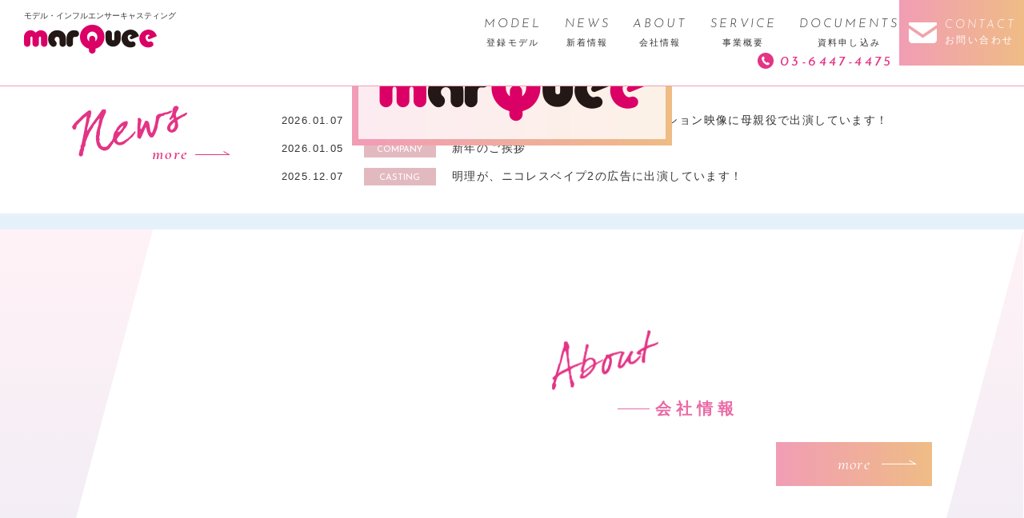

--- FILE ---
content_type: text/html; charset=UTF-8
request_url: https://marquee-inc.com/model-cat/area-kansai
body_size: 8353
content:
<!doctype html>
<html lang="ja">
<head>
<meta http-equiv="X-UA-Compatible" content="IE=edge"/>
<meta http-equiv="content-type" content="text/html; charset=UTF-8">
<meta name="viewport" content="width=device-width,initial-scale=1.0,minimum-scale=1.0,maximum-scale=1.0,user-scalable=no">

<link href="https://fonts.googleapis.com/css?family=Josefin+Sans:300,300i,400,400i,600,600i,700,700i" rel="stylesheet">
<link href="https://fonts.googleapis.com/css?family=Cormorant+Garamond:300,400,400i,500,500i,600,600i,700" rel="stylesheet">
<link href="https://fonts.googleapis.com/css?family=Source+Sans+Pro:300,400,600,700" rel="stylesheet">
<link rel="stylesheet" href="https://marquee-inc.com/new_cms/wp-content/themes/marquee/css/jquery.bxslider.css">
<link rel="stylesheet" href="https://marquee-inc.com/new_cms/wp-content/themes/marquee/css/style.css">
<!--[if IE]>
<link rel="stylesheet" href="https://marquee-inc.com/new_cms/wp-content/themes/marquee/css/style_ie.css">
<![endif]-->
<script src="//ajax.googleapis.com/ajax/libs/jquery/1.11.2/jquery.min.js"></script>
<script src="//cdnjs.cloudflare.com/ajax/libs/jquery-cookie/1.4.1/jquery.cookie.min.js"></script>
<script src="https://marquee-inc.com/new_cms/wp-content/themes/marquee/js/jquery-fixHeightSimple.min.js"></script>
<script src="https://marquee-inc.com/new_cms/wp-content/themes/marquee/js/jquery.bxslider.min.js"></script>
<script src="https://marquee-inc.com/new_cms/wp-content/themes/marquee/js/script.js"></script>
<!--[if lt IE 9]>
<script src="https://marquee-inc.com/new_cms/wp-content/themes/marquee/js/html5shiv-printshiv.js"></script>
<![endif]-->
<!--[if (gte IE 10)|!(IE)]><!-->
<link rel="stylesheet" href="https://marquee-inc.com/new_cms/wp-content/themes/marquee/css/animate.css">
<script src="https://marquee-inc.com/new_cms/wp-content/themes/marquee/js/wow.min.js"></script>
<!--<![endif]-->
<meta name="msapplication-TileColor" content="#2d88ef">
<meta name="msapplication-TileImage" content="https://marquee-inc.com/new_cms/wp-content/themes/marquee/favicon/mstile-144x144.png">
<link rel="shortcut icon" type="image/vnd.microsoft.icon" href="https://marquee-inc.com/new_cms/wp-content/themes/marquee/favicon/favicon.ico">
<link rel="icon" type="image/vnd.microsoft.icon" href="https://marquee-inc.com/new_cms/wp-content/themes/marquee/favicon/favicon.ico">
<link rel="apple-touch-icon" sizes="57x57" href="https://marquee-inc.com/new_cms/wp-content/themes/marquee/favicon/apple-touch-icon-57x57.png">
<link rel="apple-touch-icon" sizes="60x60" href="https://marquee-inc.com/new_cms/wp-content/themes/marquee/favicon/apple-touch-icon-60x60.png">
<link rel="apple-touch-icon" sizes="72x72" href="https://marquee-inc.com/new_cms/wp-content/themes/marquee/favicon/apple-touch-icon-72x72.png">
<link rel="apple-touch-icon" sizes="76x76" href="https://marquee-inc.com/new_cms/wp-content/themes/marquee/favicon/apple-touch-icon-76x76.png">
<link rel="apple-touch-icon" sizes="114x114" href="https://marquee-inc.com/new_cms/wp-content/themes/marquee/favicon/apple-touch-icon-114x114.png">
<link rel="apple-touch-icon" sizes="120x120" href="https://marquee-inc.com/new_cms/wp-content/themes/marquee/favicon/apple-touch-icon-120x120.png">
<link rel="apple-touch-icon" sizes="144x144" href="https://marquee-inc.com/new_cms/wp-content/themes/marquee/favicon/apple-touch-icon-144x144.png">
<link rel="apple-touch-icon" sizes="152x152" href="https://marquee-inc.com/new_cms/wp-content/themes/marquee/favicon/apple-touch-icon-152x152.png">
<link rel="apple-touch-icon" sizes="180x180" href="https://marquee-inc.com/new_cms/wp-content/themes/marquee/favicon/apple-touch-icon-180x180.png">
<link rel="icon" type="image/png" sizes="36x36" href="https://marquee-inc.com/new_cms/wp-content/themes/marquee/favicon/android-chrome-36x36.png">
<link rel="icon" type="image/png" sizes="48x48" href="https://marquee-inc.com/new_cms/wp-content/themes/marquee/favicon/android-chrome-48x48.png">
<link rel="icon" type="image/png" sizes="72x72" href="https://marquee-inc.com/new_cms/wp-content/themes/marquee/favicon/android-chrome-72x72.png">
<link rel="icon" type="image/png" sizes="96x96" href="https://marquee-inc.com/new_cms/wp-content/themes/marquee/favicon/android-chrome-96x96.png">
<link rel="icon" type="image/png" sizes="128x128" href="https://marquee-inc.com/new_cms/wp-content/themes/marquee/favicon/android-chrome-128x128.png">
<link rel="icon" type="image/png" sizes="144x144" href="https://marquee-inc.com/new_cms/wp-content/themes/marquee/favicon/android-chrome-144x144.png">
<link rel="icon" type="image/png" sizes="152x152" href="https://marquee-inc.com/new_cms/wp-content/themes/marquee/favicon/android-chrome-152x152.png">
<link rel="icon" type="image/png" sizes="192x192" href="https://marquee-inc.com/new_cms/wp-content/themes/marquee/favicon/android-chrome-192x192.png">
<link rel="icon" type="image/png" sizes="256x256" href="https://marquee-inc.com/new_cms/wp-content/themes/marquee/favicon/android-chrome-256x256.png">
<link rel="icon" type="image/png" sizes="384x384" href="https://marquee-inc.com/new_cms/wp-content/themes/marquee/favicon/android-chrome-384x384.png">
<link rel="icon" type="image/png" sizes="512x512" href="https://marquee-inc.com/new_cms/wp-content/themes/marquee/favicon/android-chrome-512x512.png">
<link rel="icon" type="image/png" sizes="36x36" href="https://marquee-inc.com/new_cms/wp-content/themes/marquee/favicon/icon-36x36.png">
<link rel="icon" type="image/png" sizes="48x48" href="https://marquee-inc.com/new_cms/wp-content/themes/marquee/favicon/icon-48x48.png">
<link rel="icon" type="image/png" sizes="72x72" href="https://marquee-inc.com/new_cms/wp-content/themes/marquee/favicon/icon-72x72.png">
<link rel="icon" type="image/png" sizes="96x96" href="https://marquee-inc.com/new_cms/wp-content/themes/marquee/favicon/icon-96x96.png">
<link rel="icon" type="image/png" sizes="128x128" href="https://marquee-inc.com/new_cms/wp-content/themes/marquee/favicon/icon-128x128.png">
<link rel="icon" type="image/png" sizes="144x144" href="https://marquee-inc.com/new_cms/wp-content/themes/marquee/favicon/icon-144x144.png">
<link rel="icon" type="image/png" sizes="152x152" href="https://marquee-inc.com/new_cms/wp-content/themes/marquee/favicon/icon-152x152.png">
<link rel="icon" type="image/png" sizes="160x160" href="https://marquee-inc.com/new_cms/wp-content/themes/marquee/favicon/icon-160x160.png">
<link rel="icon" type="image/png" sizes="192x192" href="https://marquee-inc.com/new_cms/wp-content/themes/marquee/favicon/icon-192x192.png">
<link rel="icon" type="image/png" sizes="196x196" href="https://marquee-inc.com/new_cms/wp-content/themes/marquee/favicon/icon-196x196.png">
<link rel="icon" type="image/png" sizes="256x256" href="https://marquee-inc.com/new_cms/wp-content/themes/marquee/favicon/icon-256x256.png">
<link rel="icon" type="image/png" sizes="384x384" href="https://marquee-inc.com/new_cms/wp-content/themes/marquee/favicon/icon-384x384.png">
<link rel="icon" type="image/png" sizes="512x512" href="https://marquee-inc.com/new_cms/wp-content/themes/marquee/favicon/icon-512x512.png">
<link rel="icon" type="image/png" sizes="16x16" href="https://marquee-inc.com/new_cms/wp-content/themes/marquee/favicon/icon-16x16.png">
<link rel="icon" type="image/png" sizes="24x24" href="https://marquee-inc.com/new_cms/wp-content/themes/marquee/favicon/icon-24x24.png">
<link rel="icon" type="image/png" sizes="32x32" href="https://marquee-inc.com/new_cms/wp-content/themes/marquee/favicon/icon-32x32.png">
<link rel="manifest" href="https://marquee-inc.com/new_cms/wp-content/themes/marquee/favicon/manifest.json">
<meta property="og:image" content="https://marquee-inc.com/new_cms/wp-content/themes/marquee/img/ogimg.jpg" />
<meta property="og:image:width" content="1200" />
<meta property="og:image:height" content="630" />
<meta property="og:site_name" content="モデル・インフルエンサーキャスティング 株式会社マーキー" />
<meta property="og:url" content="https://marquee-inc.com/model/%e6%9e%97%e7%94%b1%e7%be%8e" />
<meta property="og:description" content="株式会社marquee（マーキー）はモデルやインフルエンサーを通してプロモーションのお手伝いを行うキャスティング会社です。当社の登録モデルをご紹介します。" />
<meta property="og:title" content="YUMI ｜ モデル・インフルエンサーキャスティング 株式会社マーキー" />
<meta name="twitter:title" content="YUMI ｜ モデル・インフルエンサーキャスティング 株式会社マーキー" />
<meta name="twitter:description" content="株式会社marquee（マーキー）はモデルやインフルエンサーを通してプロモーションのお手伝いを行うキャスティング会社です。当社の登録モデルをご紹介します。" />
<meta name="twitter:card" content="summary" />
<meta name="description" content="株式会社marquee（マーキー）はモデルやインフルエンサーを通してプロモーションのお手伝いを行うキャスティング会社です。当社の登録モデルをご紹介します。" />

		<!-- All in One SEO 4.7.2 - aioseo.com -->
		<title>関西 - モデル・インフルエンサーキャスティング 株式会社マーキー</title>
		<meta name="robots" content="max-image-preview:large" />
		<link rel="canonical" href="https://marquee-inc.com/model-cat/area-kansai" />
		<meta name="generator" content="All in One SEO (AIOSEO) 4.7.2" />
		<script type="application/ld+json" class="aioseo-schema">
			{"@context":"https:\/\/schema.org","@graph":[{"@type":"BreadcrumbList","@id":"https:\/\/marquee-inc.com\/model-cat\/area-kansai#breadcrumblist","itemListElement":[{"@type":"ListItem","@id":"https:\/\/marquee-inc.com\/#listItem","position":1,"name":"\u5bb6","item":"https:\/\/marquee-inc.com\/","nextItem":"https:\/\/marquee-inc.com\/model-cat\/area-kansai#listItem"},{"@type":"ListItem","@id":"https:\/\/marquee-inc.com\/model-cat\/area-kansai#listItem","position":2,"name":"\u95a2\u897f","previousItem":"https:\/\/marquee-inc.com\/#listItem"}]},{"@type":"CollectionPage","@id":"https:\/\/marquee-inc.com\/model-cat\/area-kansai#collectionpage","url":"https:\/\/marquee-inc.com\/model-cat\/area-kansai","name":"\u95a2\u897f - \u30e2\u30c7\u30eb\u30fb\u30a4\u30f3\u30d5\u30eb\u30a8\u30f3\u30b5\u30fc\u30ad\u30e3\u30b9\u30c6\u30a3\u30f3\u30b0 \u682a\u5f0f\u4f1a\u793e\u30de\u30fc\u30ad\u30fc","inLanguage":"ja","isPartOf":{"@id":"https:\/\/marquee-inc.com\/#website"},"breadcrumb":{"@id":"https:\/\/marquee-inc.com\/model-cat\/area-kansai#breadcrumblist"}},{"@type":"Organization","@id":"https:\/\/marquee-inc.com\/#organization","name":"\u30e2\u30c7\u30eb\u30fb\u30a4\u30f3\u30d5\u30eb\u30a8\u30f3\u30b5\u30fc\u30ad\u30e3\u30b9\u30c6\u30a3\u30f3\u30b0 \u682a\u5f0f\u4f1a\u793e\u30de\u30fc\u30ad\u30fc","url":"https:\/\/marquee-inc.com\/"},{"@type":"WebSite","@id":"https:\/\/marquee-inc.com\/#website","url":"https:\/\/marquee-inc.com\/","name":"\u30e2\u30c7\u30eb\u30fb\u30a4\u30f3\u30d5\u30eb\u30a8\u30f3\u30b5\u30fc\u30ad\u30e3\u30b9\u30c6\u30a3\u30f3\u30b0 \u682a\u5f0f\u4f1a\u793e\u30de\u30fc\u30ad\u30fc","inLanguage":"ja","publisher":{"@id":"https:\/\/marquee-inc.com\/#organization"}}]}
		</script>
		<!-- All in One SEO -->

<link rel="alternate" type="application/rss+xml" title="モデル・インフルエンサーキャスティング 株式会社マーキー &raquo; フィード" href="https://marquee-inc.com/feed" />
<link rel="alternate" type="application/rss+xml" title="モデル・インフルエンサーキャスティング 株式会社マーキー &raquo; コメントフィード" href="https://marquee-inc.com/comments/feed" />
<link rel="alternate" type="application/rss+xml" title="モデル・インフルエンサーキャスティング 株式会社マーキー &raquo; 関西 地域 のフィード" href="https://marquee-inc.com/model-cat/area-kansai/feed" />
<link rel='stylesheet' id='wp-block-library-css' href='https://marquee-inc.com/new_cms/wp-includes/css/dist/block-library/style.min.css?ver=6.6.4' type='text/css' media='all' />
<link rel='stylesheet' id='flatpickr-css' href='https://marquee-inc.com/new_cms/wp-content/plugins/vk-filter-search-pro/library/flatpickr/flatpickr.min.css?ver=4.6.9' type='text/css' media='all' />
<link rel='stylesheet' id='vk-filter-search-pro-style-css' href='https://marquee-inc.com/new_cms/wp-content/plugins/vk-filter-search-pro/inc/filter-search-pro/package/build/style.css?ver=2.12.0.0' type='text/css' media='all' />
<link rel='stylesheet' id='vk-filter-search-style-css' href='https://marquee-inc.com/new_cms/wp-content/plugins/vk-filter-search-pro/inc/filter-search/package/build/style.css?ver=2.12.0.0' type='text/css' media='all' />
<style id='classic-theme-styles-inline-css' type='text/css'>
/*! This file is auto-generated */
.wp-block-button__link{color:#fff;background-color:#32373c;border-radius:9999px;box-shadow:none;text-decoration:none;padding:calc(.667em + 2px) calc(1.333em + 2px);font-size:1.125em}.wp-block-file__button{background:#32373c;color:#fff;text-decoration:none}
</style>
<style id='global-styles-inline-css' type='text/css'>
:root{--wp--preset--aspect-ratio--square: 1;--wp--preset--aspect-ratio--4-3: 4/3;--wp--preset--aspect-ratio--3-4: 3/4;--wp--preset--aspect-ratio--3-2: 3/2;--wp--preset--aspect-ratio--2-3: 2/3;--wp--preset--aspect-ratio--16-9: 16/9;--wp--preset--aspect-ratio--9-16: 9/16;--wp--preset--color--black: #000000;--wp--preset--color--cyan-bluish-gray: #abb8c3;--wp--preset--color--white: #ffffff;--wp--preset--color--pale-pink: #f78da7;--wp--preset--color--vivid-red: #cf2e2e;--wp--preset--color--luminous-vivid-orange: #ff6900;--wp--preset--color--luminous-vivid-amber: #fcb900;--wp--preset--color--light-green-cyan: #7bdcb5;--wp--preset--color--vivid-green-cyan: #00d084;--wp--preset--color--pale-cyan-blue: #8ed1fc;--wp--preset--color--vivid-cyan-blue: #0693e3;--wp--preset--color--vivid-purple: #9b51e0;--wp--preset--gradient--vivid-cyan-blue-to-vivid-purple: linear-gradient(135deg,rgba(6,147,227,1) 0%,rgb(155,81,224) 100%);--wp--preset--gradient--light-green-cyan-to-vivid-green-cyan: linear-gradient(135deg,rgb(122,220,180) 0%,rgb(0,208,130) 100%);--wp--preset--gradient--luminous-vivid-amber-to-luminous-vivid-orange: linear-gradient(135deg,rgba(252,185,0,1) 0%,rgba(255,105,0,1) 100%);--wp--preset--gradient--luminous-vivid-orange-to-vivid-red: linear-gradient(135deg,rgba(255,105,0,1) 0%,rgb(207,46,46) 100%);--wp--preset--gradient--very-light-gray-to-cyan-bluish-gray: linear-gradient(135deg,rgb(238,238,238) 0%,rgb(169,184,195) 100%);--wp--preset--gradient--cool-to-warm-spectrum: linear-gradient(135deg,rgb(74,234,220) 0%,rgb(151,120,209) 20%,rgb(207,42,186) 40%,rgb(238,44,130) 60%,rgb(251,105,98) 80%,rgb(254,248,76) 100%);--wp--preset--gradient--blush-light-purple: linear-gradient(135deg,rgb(255,206,236) 0%,rgb(152,150,240) 100%);--wp--preset--gradient--blush-bordeaux: linear-gradient(135deg,rgb(254,205,165) 0%,rgb(254,45,45) 50%,rgb(107,0,62) 100%);--wp--preset--gradient--luminous-dusk: linear-gradient(135deg,rgb(255,203,112) 0%,rgb(199,81,192) 50%,rgb(65,88,208) 100%);--wp--preset--gradient--pale-ocean: linear-gradient(135deg,rgb(255,245,203) 0%,rgb(182,227,212) 50%,rgb(51,167,181) 100%);--wp--preset--gradient--electric-grass: linear-gradient(135deg,rgb(202,248,128) 0%,rgb(113,206,126) 100%);--wp--preset--gradient--midnight: linear-gradient(135deg,rgb(2,3,129) 0%,rgb(40,116,252) 100%);--wp--preset--font-size--small: 13px;--wp--preset--font-size--medium: 20px;--wp--preset--font-size--large: 36px;--wp--preset--font-size--x-large: 42px;--wp--preset--spacing--20: 0.44rem;--wp--preset--spacing--30: 0.67rem;--wp--preset--spacing--40: 1rem;--wp--preset--spacing--50: 1.5rem;--wp--preset--spacing--60: 2.25rem;--wp--preset--spacing--70: 3.38rem;--wp--preset--spacing--80: 5.06rem;--wp--preset--shadow--natural: 6px 6px 9px rgba(0, 0, 0, 0.2);--wp--preset--shadow--deep: 12px 12px 50px rgba(0, 0, 0, 0.4);--wp--preset--shadow--sharp: 6px 6px 0px rgba(0, 0, 0, 0.2);--wp--preset--shadow--outlined: 6px 6px 0px -3px rgba(255, 255, 255, 1), 6px 6px rgba(0, 0, 0, 1);--wp--preset--shadow--crisp: 6px 6px 0px rgba(0, 0, 0, 1);}:where(.is-layout-flex){gap: 0.5em;}:where(.is-layout-grid){gap: 0.5em;}body .is-layout-flex{display: flex;}.is-layout-flex{flex-wrap: wrap;align-items: center;}.is-layout-flex > :is(*, div){margin: 0;}body .is-layout-grid{display: grid;}.is-layout-grid > :is(*, div){margin: 0;}:where(.wp-block-columns.is-layout-flex){gap: 2em;}:where(.wp-block-columns.is-layout-grid){gap: 2em;}:where(.wp-block-post-template.is-layout-flex){gap: 1.25em;}:where(.wp-block-post-template.is-layout-grid){gap: 1.25em;}.has-black-color{color: var(--wp--preset--color--black) !important;}.has-cyan-bluish-gray-color{color: var(--wp--preset--color--cyan-bluish-gray) !important;}.has-white-color{color: var(--wp--preset--color--white) !important;}.has-pale-pink-color{color: var(--wp--preset--color--pale-pink) !important;}.has-vivid-red-color{color: var(--wp--preset--color--vivid-red) !important;}.has-luminous-vivid-orange-color{color: var(--wp--preset--color--luminous-vivid-orange) !important;}.has-luminous-vivid-amber-color{color: var(--wp--preset--color--luminous-vivid-amber) !important;}.has-light-green-cyan-color{color: var(--wp--preset--color--light-green-cyan) !important;}.has-vivid-green-cyan-color{color: var(--wp--preset--color--vivid-green-cyan) !important;}.has-pale-cyan-blue-color{color: var(--wp--preset--color--pale-cyan-blue) !important;}.has-vivid-cyan-blue-color{color: var(--wp--preset--color--vivid-cyan-blue) !important;}.has-vivid-purple-color{color: var(--wp--preset--color--vivid-purple) !important;}.has-black-background-color{background-color: var(--wp--preset--color--black) !important;}.has-cyan-bluish-gray-background-color{background-color: var(--wp--preset--color--cyan-bluish-gray) !important;}.has-white-background-color{background-color: var(--wp--preset--color--white) !important;}.has-pale-pink-background-color{background-color: var(--wp--preset--color--pale-pink) !important;}.has-vivid-red-background-color{background-color: var(--wp--preset--color--vivid-red) !important;}.has-luminous-vivid-orange-background-color{background-color: var(--wp--preset--color--luminous-vivid-orange) !important;}.has-luminous-vivid-amber-background-color{background-color: var(--wp--preset--color--luminous-vivid-amber) !important;}.has-light-green-cyan-background-color{background-color: var(--wp--preset--color--light-green-cyan) !important;}.has-vivid-green-cyan-background-color{background-color: var(--wp--preset--color--vivid-green-cyan) !important;}.has-pale-cyan-blue-background-color{background-color: var(--wp--preset--color--pale-cyan-blue) !important;}.has-vivid-cyan-blue-background-color{background-color: var(--wp--preset--color--vivid-cyan-blue) !important;}.has-vivid-purple-background-color{background-color: var(--wp--preset--color--vivid-purple) !important;}.has-black-border-color{border-color: var(--wp--preset--color--black) !important;}.has-cyan-bluish-gray-border-color{border-color: var(--wp--preset--color--cyan-bluish-gray) !important;}.has-white-border-color{border-color: var(--wp--preset--color--white) !important;}.has-pale-pink-border-color{border-color: var(--wp--preset--color--pale-pink) !important;}.has-vivid-red-border-color{border-color: var(--wp--preset--color--vivid-red) !important;}.has-luminous-vivid-orange-border-color{border-color: var(--wp--preset--color--luminous-vivid-orange) !important;}.has-luminous-vivid-amber-border-color{border-color: var(--wp--preset--color--luminous-vivid-amber) !important;}.has-light-green-cyan-border-color{border-color: var(--wp--preset--color--light-green-cyan) !important;}.has-vivid-green-cyan-border-color{border-color: var(--wp--preset--color--vivid-green-cyan) !important;}.has-pale-cyan-blue-border-color{border-color: var(--wp--preset--color--pale-cyan-blue) !important;}.has-vivid-cyan-blue-border-color{border-color: var(--wp--preset--color--vivid-cyan-blue) !important;}.has-vivid-purple-border-color{border-color: var(--wp--preset--color--vivid-purple) !important;}.has-vivid-cyan-blue-to-vivid-purple-gradient-background{background: var(--wp--preset--gradient--vivid-cyan-blue-to-vivid-purple) !important;}.has-light-green-cyan-to-vivid-green-cyan-gradient-background{background: var(--wp--preset--gradient--light-green-cyan-to-vivid-green-cyan) !important;}.has-luminous-vivid-amber-to-luminous-vivid-orange-gradient-background{background: var(--wp--preset--gradient--luminous-vivid-amber-to-luminous-vivid-orange) !important;}.has-luminous-vivid-orange-to-vivid-red-gradient-background{background: var(--wp--preset--gradient--luminous-vivid-orange-to-vivid-red) !important;}.has-very-light-gray-to-cyan-bluish-gray-gradient-background{background: var(--wp--preset--gradient--very-light-gray-to-cyan-bluish-gray) !important;}.has-cool-to-warm-spectrum-gradient-background{background: var(--wp--preset--gradient--cool-to-warm-spectrum) !important;}.has-blush-light-purple-gradient-background{background: var(--wp--preset--gradient--blush-light-purple) !important;}.has-blush-bordeaux-gradient-background{background: var(--wp--preset--gradient--blush-bordeaux) !important;}.has-luminous-dusk-gradient-background{background: var(--wp--preset--gradient--luminous-dusk) !important;}.has-pale-ocean-gradient-background{background: var(--wp--preset--gradient--pale-ocean) !important;}.has-electric-grass-gradient-background{background: var(--wp--preset--gradient--electric-grass) !important;}.has-midnight-gradient-background{background: var(--wp--preset--gradient--midnight) !important;}.has-small-font-size{font-size: var(--wp--preset--font-size--small) !important;}.has-medium-font-size{font-size: var(--wp--preset--font-size--medium) !important;}.has-large-font-size{font-size: var(--wp--preset--font-size--large) !important;}.has-x-large-font-size{font-size: var(--wp--preset--font-size--x-large) !important;}
:where(.wp-block-post-template.is-layout-flex){gap: 1.25em;}:where(.wp-block-post-template.is-layout-grid){gap: 1.25em;}
:where(.wp-block-columns.is-layout-flex){gap: 2em;}:where(.wp-block-columns.is-layout-grid){gap: 2em;}
:root :where(.wp-block-pullquote){font-size: 1.5em;line-height: 1.6;}
</style>
<link rel='stylesheet' id='contact-form-7-css' href='https://marquee-inc.com/new_cms/wp-content/plugins/contact-form-7/includes/css/styles.css?ver=5.9.8' type='text/css' media='all' />
<link rel="https://api.w.org/" href="https://marquee-inc.com/wp-json/" /><link rel="EditURI" type="application/rsd+xml" title="RSD" href="https://marquee-inc.com/new_cms/xmlrpc.php?rsd" />
<meta name="generator" content="WordPress 6.6.4" />
<link rel="stylesheet" href="https://marquee-inc.com/new_cms/wp-content/themes/marquee/style.css">
<meta name="google-site-verification" content="d6c3GHeqbszYwiGbU206IkDHhxZ0XM9YP0I1E2GaPlk" />
</head>
<body class="archive tax-model-cat term-area-kansai term-3">
<!-- =========START:header========= -->
<header id="head" class="head clearfix">
	<p class="head_logo"><span>モデル・インフルエンサーキャスティング</span>
	<a href="https://marquee-inc.com/"><img src="https://marquee-inc.com/new_cms/wp-content/themes/marquee/img/header_logo.png" width="166" alt="marQuee"></a></p>
	<div class="head_links clearfix">
		<ul class="head_btn">
			<li class="contact"><a href="https://marquee-inc.com/contact"><span>CONTACT<span>お問い合わせ</span></span></a></li>
			<li id="btn_menu"><span class="btn_menu"><span class="menu_icon"></span><span class="menu">MENU</span></span></li>
		</ul>
		<nav id="gnav" class="gnav">
			<ul>
				<li class="sp_menu"><span>MENU</span></li>
				<li><a href="https://marquee-inc.com/models"><span class="en">MODEL</span><span class="jp">登録モデル</span></a></li>
				<li><a href="https://marquee-inc.com/news"><span class="en">NEWS</span><span class="jp">新着情報</span></a></li>
				<li><a href="https://marquee-inc.com/company"><span class="en">ABOUT</span><span class="jp">会社情報</span></a></li>
				<li><a href="https://marquee-inc.com/service"><span class="en">SERVICE</span><span class="jp">事業概要</span></a></li>
				<li><a href="https://marquee-inc.com/documents"><span class="en">DOCUMENTS</span><span class="jp">資料申し込み</span></a></li>
				<li class="sp_access"><a href="https://marquee-inc.com/company/#access"><span class="jp">アクセス</span></a></li>
				<li class="tel"><a href="tel:0364474475">03-6447-4475</a></li>
			</ul>
			<div class="sp_btn sp_contact btn"><a href="https://marquee-inc.com/contact"><span><span>お問い合わせフォーム</span></span></a></div>
			<div class="sp_btn sp_tel btn"><a href="tel:0364474475"><span><span>03-6447-4475</span></span></a></div>
		</nav>		
	</div>
</header>
<!-- =========END:header========= -->

<!-- =========START:content========= -->
<div class="container">
<div class="slid-wrap">
	<ul id="bxslider">
		<li>
						</li>
		<li>
						</li>
		<li>
						</li>
	</ul>
	<h1 class="mv_plate"><img src="https://marquee-inc.com/new_cms/wp-content/themes/marquee/img/top_mv_plate.jpg" alt="女性視点でココロをつかむ、モデル・インフルエンサーキャスティング 株式会社マーキー"></h1>
</div>

<div class="index_bg">
<!-- news -->
	<div class="sec_news">
		<div>
			<div class="w1100 clearfix fadeInUp wow" data-wow-duration="1.5s">
				<div class="news_ttl relative">
					<h2 class="sec_ttl"><img src="https://marquee-inc.com/new_cms/wp-content/themes/marquee/img/top_news_title.png" width="144" alt="news"></h2>
					<p class="news_more"><a href="https://marquee-inc.com/news" class="link_more">more</a></p>
				</div>
												<ul class="news_list">
						
					<li class="clearfix">
						<div class="float_l">
							<time datetime="2026-01-07">2026.01.07</time>
							<span class="news_cat">CASTING</span>
						</div>
													<p><a href="https://marquee-inc.com/news/7619">倉木香奈が、YUMIKATSURAプロモーション映像に母親役で出演しています！</a></p>
											</li>
						
					<li class="clearfix">
						<div class="float_l">
							<time datetime="2026-01-05">2026.01.05</time>
							<span class="news_cat">COMPANY</span>
						</div>
													<p><a href="https://marquee-inc.com/news/7614">新年のご挨拶</a></p>
											</li>
						
					<li class="clearfix">
						<div class="float_l">
							<time datetime="2025-12-07">2025.12.07</time>
							<span class="news_cat">CASTING</span>
						</div>
													<p><a href="https://marquee-inc.com/news/7582">明理が、ニコレスベイプ2の広告に出演しています！</a></p>
											</li>
														</ul>
			</div>
		</div>
	</div><!-- /sec_news -->
	<!-- /news -->
	
	<!-- about -->
	<div class="sec_about clearfix relative">
		<div class="about_filter"></div>
	</div>
		<div class="about_wrap w1100 relative fadeInUp wow" data-wow-duration="1.5s">
			<div class="sec_index about_inner">
				<div class="text">
					<h2 class="sec_ttl">
					<img src="https://marquee-inc.com/new_cms/wp-content/themes/marquee/img/top_about_title.png" width="221" alt="About" class="pc">
					<img src="https://marquee-inc.com/new_cms/wp-content/themes/marquee/img/top_about_title_sp.png" width="133" alt="About" class="tablet">
					<span>会社情報</span></h2>
					<h3></h3>
					<p></p>
					<div class="btn btn_more float_r clear"><a href="https://marquee-inc.com/company"><span>more</span></a></div>
				</div>
			</div><!-- /about_inner -->
		</div><!-- /about_wrap -->
	<!-- /about -->
	
	<!-- service -->
	<div class="sec_index sec_servic">
		<div class="w1100 clearfix fadeInUp wow" data-wow-duration="1.5s">
			<h2 class="sec_ttl"><img src="https://marquee-inc.com/new_cms/wp-content/themes/marquee/img/top_service_title.png" width="230" alt="Service">
			<span>事業概要</span></h2>
			<h3></h3>
		</div>
		<div class="w1100 sp_w95">
			<div class="box_servic clearfix fadeInUp wow" data-wow-duration="1.5s">
				<div class="pic">
								</div>
				<div class="text">
					<img src="https://marquee-inc.com/new_cms/wp-content/themes/marquee/img/top_service_casting_pict.png" width="60" alt="">
					<h4></h4>
					<p></p>
					<p class="ex"><span>example</span></p>
					<p></p>
					<div class="btn btn_more"><a href="https://marquee-inc.com/service/#service_casting"><span>more</span></a></div>
				</div>
			</div><!-- /box_servic -->
			<div class="box_servic clearfix fadeInUp wow" data-wow-duration="1.5s">
				<div class="pic">
								</div>
				<div class="text">
					<img src="https://marquee-inc.com/new_cms/wp-content/themes/marquee/img/top_service_influencer_pict.png" width="60" alt="">
					<h4></h4>
					<p></p>
					<p class="ex"><span>example</span></p>
					<p></p>
					<div class="btn btn_more"><a href="https://marquee-inc.com/service/#service_influencer"><span>more</span></a></div>
				</div>
			</div><!-- /box_servic -->
			<div class="box_servic clearfix fadeInUp wow" data-wow-duration="1.5s">
				<div class="pic">
								</div>
				<div class="text">
					<img src="https://marquee-inc.com/new_cms/wp-content/themes/marquee/img/top_service_produce_pict.png" width="60" alt="">
					<h4></h4>
					<p></p>
					<p class="ex"><span>example</span></p>
					<p></p>
					<div class="btn btn_more"><a href="https://marquee-inc.com/service/#service_discussion"><span>more</span></a></div>
				</div>
			</div><!-- /box_servic -->
		</div><!-- /w1100 -->
	</div><!-- /sec_servic -->

	<!-- strevgths -->
	<div class="sec_index sec_strevgths">
		<div class="w1100 fadeInUp wow" data-wow-duration="1.5s">
			<h2 class="sec_ttl"><img src="https://marquee-inc.com/new_cms/wp-content/themes/marquee/img/top_strength_title.png" width="418" alt="Our Strevgths">
			<span>marqueeの強み</span></h2>
			<h3></h3>
		</div><!-- /w1100 -->
		<div class="w1200 clearfix fadeInUp wow" data-wow-duration="1.5s">
			<div class="box_strevgths">
				<div class="heightLine">
					<div class="text_center"><img src="https://marquee-inc.com/new_cms/wp-content/themes/marquee/img/top_strength_pict01.png" width="96" alt=""></div>
					<h4></h4>
					<p></p>
				</div>
			</div>
			<div class="box_strevgths">
				<div class="heightLine">
					<div class="text_center"><img src="https://marquee-inc.com/new_cms/wp-content/themes/marquee/img/top_strength_pict02.png" width="96" alt=""></div>
					<h4></h4>
					<p></p>
				</div>
			</div>
			<div class="box_strevgths">
				<div class="heightLine">
					<div class="text_center"><img src="https://marquee-inc.com/new_cms/wp-content/themes/marquee/img/top_strength_pict03.png" width="96" alt=""></div>
					<h4></h4>
					<p></p>
				</div>
			</div>
		</div><!-- /w1200 -->
	</div><!-- /sec_strevgths -->
	<!-- /strevgths -->

	<!-- Pick Up Model -->
	<div class="sec_index sec_pickup">
		<div class="w1100 fadeInUp wow" data-wow-duration="1.5s">
			<h2 class="sec_ttl"><img src="https://marquee-inc.com/new_cms/wp-content/themes/marquee/img/top_picckUp_title.png" width="482" alt="Pick Up Model">
			<span>活躍中のmarquee登録モデル</span></h2>
			<h3></h3>
		</div><!-- /w1100 -->
	</div><!-- /sec_pickup -->
			<div class="sec_pickup02">
		<div class="w1100">
			<div class="clearfix">
								<div class="box_model clearfix heightLine-1 fadeInUp wow" data-wow-duration="1.5s">
					<div class="pic"><a href="https://marquee-inc.com/model/%e8%8f%85%e6%be%a4%e9%ba%bb%e8%8f%af"><img width="1466" height="1105" src="https://marquee-inc.com/new_cms/wp-content/uploads/2018/06/-e1530239245797.jpg" class="attachment-full size-full wp-post-image" alt="" decoding="async" fetchpriority="high" /></a></div>
					<div class="clearfix">
						<p class="cat_place">関東</p>
						<p class="model_name">
							<a href="https://marquee-inc.com/model/%e8%8f%85%e6%be%a4%e9%ba%bb%e8%8f%af"><span class="en">Asaka Sugasawa</span>
							<span class="jp">菅澤麻華</span></a>
						</p>
					</div>
					<ul class="model_keyword">
						<li>20代</li>					</ul>
				</div><!-- //box_model -->
								<div class="box_model clearfix heightLine-1 fadeInUp wow" data-wow-duration="1.5s">
					<div class="pic"><a href="https://marquee-inc.com/model/%e6%a2%b6%e6%9c%ac%e6%88%90%e7%be%8e"><img width="1360" height="1027" src="https://marquee-inc.com/new_cms/wp-content/uploads/2018/06/7-2-e1528097705579.jpg" class="attachment-full size-full wp-post-image" alt="" decoding="async" /></a></div>
					<div class="clearfix">
						<p class="cat_place">関東</p>
						<p class="model_name">
							<a href="https://marquee-inc.com/model/%e6%a2%b6%e6%9c%ac%e6%88%90%e7%be%8e"><span class="en">Narumi Kajimoto</span>
							<span class="jp">梶本成美</span></a>
						</p>
					</div>
					<ul class="model_keyword">
						<li>30代</li>					</ul>
				</div><!-- //box_model -->
								<div class="box_model clearfix heightLine-1 fadeInUp wow" data-wow-duration="1.5s">
					<div class="pic"><a href="https://marquee-inc.com/model/%e9%bb%92%e6%be%a4%e3%81%be%e3%81%95%e7%be%8e"><img width="1268" height="958" src="https://marquee-inc.com/new_cms/wp-content/uploads/2018/06/8のコピー-e1530492480254.jpg" class="attachment-full size-full wp-post-image" alt="" decoding="async" srcset="https://marquee-inc.com/new_cms/wp-content/uploads/2018/06/8のコピー-e1530492480254.jpg 1268w, https://marquee-inc.com/new_cms/wp-content/uploads/2018/06/8のコピー-e1530492480254-300x227.jpg 300w, https://marquee-inc.com/new_cms/wp-content/uploads/2018/06/8のコピー-e1530492480254-768x580.jpg 768w, https://marquee-inc.com/new_cms/wp-content/uploads/2018/06/8のコピー-e1530492480254-1191x900.jpg 1191w, https://marquee-inc.com/new_cms/wp-content/uploads/2018/06/8のコピー-e1530492480254-185x140.jpg 185w" sizes="(max-width: 1268px) 100vw, 1268px" /></a></div>
					<div class="clearfix">
						<p class="cat_place">関東</p>
						<p class="model_name">
							<a href="https://marquee-inc.com/model/%e9%bb%92%e6%be%a4%e3%81%be%e3%81%95%e7%be%8e"><span class="en">Masami Kurosawa</span>
							<span class="jp">黒澤まさ美</span></a>
						</p>
					</div>
					<ul class="model_keyword">
											</ul>
				</div><!-- //box_model -->
								<div class="box_model clearfix heightLine-1 fadeInUp wow" data-wow-duration="1.5s">
					<div class="pic"><a href="https://marquee-inc.com/model/%e4%b8%89%e4%ba%95%e8%8f%9c%e9%82%a3"><img width="1552" height="1171" src="https://marquee-inc.com/new_cms/wp-content/uploads/2019/06/S__38060043のコピー-e1560346005562.jpg" class="attachment-full size-full wp-post-image" alt="" decoding="async" srcset="https://marquee-inc.com/new_cms/wp-content/uploads/2019/06/S__38060043のコピー-e1560346005562.jpg 1552w, https://marquee-inc.com/new_cms/wp-content/uploads/2019/06/S__38060043のコピー-e1560346005562-300x226.jpg 300w, https://marquee-inc.com/new_cms/wp-content/uploads/2019/06/S__38060043のコピー-e1560346005562-768x579.jpg 768w, https://marquee-inc.com/new_cms/wp-content/uploads/2019/06/S__38060043のコピー-e1560346005562-1193x900.jpg 1193w, https://marquee-inc.com/new_cms/wp-content/uploads/2019/06/S__38060043のコピー-e1560346005562-186x140.jpg 186w" sizes="(max-width: 1552px) 100vw, 1552px" /></a></div>
					<div class="clearfix">
						<p class="cat_place">関東</p>
						<p class="model_name">
							<a href="https://marquee-inc.com/model/%e4%b8%89%e4%ba%95%e8%8f%9c%e9%82%a3"><span class="en">Nana Mitsui</span>
							<span class="jp">三井菜那</span></a>
						</p>
					</div>
					<ul class="model_keyword">
						<li>30代</li>					</ul>
				</div><!-- //box_model -->
											</div>
			<div class="btn btn_more btn_large"><a href="https://marquee-inc.com/model"><span>more</span></a></div>
		</div><!-- //w1100 -->
	</div><!-- /sec_pickup02 -->
	<!-- /Pick Up Model -->
</div><!-- /index_bg -->

<!-- contant -->
<div class="sec_index sec_contant">
	<div class="w1100 fadeInUp wow" data-wow-duration="1.5s">
		<h2 class="sec_ttl"><img src="https://marquee-inc.com/new_cms/wp-content/themes/marquee/img/top_contact_title.png" width="250" alt="Contant">
		<span>お問い合わせ</span></h2>
		<h3></h3>
		<div class="btn btn_large"><a href="https://marquee-inc.com/contact"><span>ご依頼・ご相談はこちら</span></a></div>
	</div>
</div><!-- //sec_contant -->

<!-- =========START:footer========= -->
<div class="foot_warp clearfix">
	<div id="pagetop"><span></span></div>
	<div class="foot_left">
		<h1><span>モデル・インフルエンサーキャスティング</span>
		<img src="https://marquee-inc.com/new_cms/wp-content/themes/marquee/img/footer_logo.png" width="224" alt="marQuee"></h1>
		<p><b class="font16">株式会社marquee</b><b>（マーキー）</b><br>

		<p class="foot_tel"><a href="tel:0364474475">03-6447-4475</a></p>
		<p class="foot_mail"><a href="mailto:info@marquee-inc.com">info@marquee-inc.com</a></p>
	</div><!-- /foot_left -->
	<div class="foot_right">
		<nav class="foot_links clearfix">
			<ul class="clearfix">
				<li><a href="https://marquee-inc.com/models">登録モデル</a></li>
				<li><a href="https://marquee-inc.com/news">新着情報</a></li>
				<li><a href="https://marquee-inc.com/company">会社情報</a></li>
				<li><a href="https://marquee-inc.com/service">事業概要</a></li>
				<li><a href="https://marquee-inc.com/documents">資料お申し込み</a></li>
				<li><a href="https://marquee-inc.com/contact">お問い合わせ</a></li>
				<li><a href="https://marquee-inc.com/company/#access">アクセス</a></li>
				<li><a href="https://marquee-inc.com/privacy">個人情報保護方針</a></li>
			</ul>
		</nav>
		<p class="notice clear">※当ホームページの画像の複製・無断転載は堅くお断りいたします。</p>
		<small>Copyright &copy; 2022 marquee inc. All Rithts Reserved.</small>
	</div><!-- //foot_right -->
</div><!-- //foot_warp -->
<!-- =========END:footer========= -->
</div><!-- //container -->
<script type="text/javascript" src="https://marquee-inc.com/new_cms/wp-content/plugins/vk-filter-search-pro/library/flatpickr/flatpickr.min.js?ver=4.6.9" id="flatpickr-js"></script>
<script type="text/javascript" src="https://marquee-inc.com/new_cms/wp-content/plugins/vk-filter-search-pro/library/flatpickr/l10n/ja.js?ver=4.6.9" id="flatpickr-ja-js"></script>
<script type="text/javascript" id="vk-filter-search-date-js-extra">
/* <![CDATA[ */
var vkfsDateParams = {"flatpickrLocaleUrl":"https:\/\/marquee-inc.com\/new_cms\/wp-content\/plugins\/vk-filter-search-pro\/library\/flatpickr\/l10n\/","locale":"ja"};
/* ]]> */
</script>
<script type="text/javascript" src="https://marquee-inc.com/new_cms/wp-content/plugins/vk-filter-search-pro/inc/filter-search-pro/package/build/vk-filter-search-pro-date.min.js?ver=2.12.0.0" id="vk-filter-search-date-js"></script>
<script type="text/javascript" src="https://marquee-inc.com/new_cms/wp-includes/js/dist/hooks.min.js?ver=2810c76e705dd1a53b18" id="wp-hooks-js"></script>
<script type="text/javascript" src="https://marquee-inc.com/new_cms/wp-includes/js/dist/i18n.min.js?ver=5e580eb46a90c2b997e6" id="wp-i18n-js"></script>
<script type="text/javascript" id="wp-i18n-js-after">
/* <![CDATA[ */
wp.i18n.setLocaleData( { 'text direction\u0004ltr': [ 'ltr' ] } );
/* ]]> */
</script>
<script type="text/javascript" src="https://marquee-inc.com/new_cms/wp-content/plugins/contact-form-7/includes/swv/js/index.js?ver=5.9.8" id="swv-js"></script>
<script type="text/javascript" id="contact-form-7-js-extra">
/* <![CDATA[ */
var wpcf7 = {"api":{"root":"https:\/\/marquee-inc.com\/wp-json\/","namespace":"contact-form-7\/v1"}};
/* ]]> */
</script>
<script type="text/javascript" id="contact-form-7-js-translations">
/* <![CDATA[ */
( function( domain, translations ) {
	var localeData = translations.locale_data[ domain ] || translations.locale_data.messages;
	localeData[""].domain = domain;
	wp.i18n.setLocaleData( localeData, domain );
} )( "contact-form-7", {"translation-revision-date":"2024-07-17 08:16:16+0000","generator":"GlotPress\/4.0.1","domain":"messages","locale_data":{"messages":{"":{"domain":"messages","plural-forms":"nplurals=1; plural=0;","lang":"ja_JP"},"This contact form is placed in the wrong place.":["\u3053\u306e\u30b3\u30f3\u30bf\u30af\u30c8\u30d5\u30a9\u30fc\u30e0\u306f\u9593\u9055\u3063\u305f\u4f4d\u7f6e\u306b\u7f6e\u304b\u308c\u3066\u3044\u307e\u3059\u3002"],"Error:":["\u30a8\u30e9\u30fc:"]}},"comment":{"reference":"includes\/js\/index.js"}} );
/* ]]> */
</script>
<script type="text/javascript" src="https://marquee-inc.com/new_cms/wp-content/plugins/contact-form-7/includes/js/index.js?ver=5.9.8" id="contact-form-7-js"></script>
<script type="text/javascript" id="vk-filter-search-pro-taxonomy-dropdown-js-extra">
/* <![CDATA[ */
var ajax_object = {"ajax_url":"https:\/\/marquee-inc.com\/new_cms\/wp-admin\/admin-ajax.php","nonce":"4419e01778"};
/* ]]> */
</script>
<script type="text/javascript" src="https://marquee-inc.com/new_cms/wp-content/plugins/vk-filter-search-pro/inc/filter-search-pro/package/build/vk-filter-search-pro-taxonomy-dropdown.min.js?ver=2.12.0.0" id="vk-filter-search-pro-taxonomy-dropdown-js"></script>
<script type="text/javascript" src="https://marquee-inc.com/new_cms/wp-content/plugins/vk-filter-search-pro/inc/filter-search-pro/package/build/vk-filter-search-pro-submit.min.js?ver=2.12.0.0" id="vk-filter-search-pro-submit-js"></script>
<script type="text/javascript" src="https://marquee-inc.com/new_cms/wp-content/plugins/vk-filter-search-pro/inc/filter-search-pro/package/build/vk-filter-search-pro-taxonomy-accordion.min.js?ver=2.12.0.0" id="vk-filter-search-pro-taxonomy-accordion-js"></script>
<script type="text/javascript" src="https://marquee-inc.com/new_cms/wp-content/plugins/vk-filter-search-pro/inc/filter-search-pro/package/build/vk-filter-search-pro-result.min.js?ver=2.12.0.0" id="vk-filter-search-pro-result-js"></script>
</body>
</html>

--- FILE ---
content_type: text/css
request_url: https://marquee-inc.com/new_cms/wp-content/themes/marquee/css/jquery.bxslider.css
body_size: 1822
content:
/** VARIABLES
===================================*/
/** RESET AND LAYOUT
===================================*/
.bx-wrapper {
  position: relative;
  margin-bottom: 60px;
  padding: 0;
  *zoom: 1;
  -ms-touch-action: pan-y;
  touch-action: pan-y;
}
.bx-wrapper img {
  max-width: 100%;
  display: block;
}
.bxslider {
  margin: 0;
  padding: 0;
}
ul.bxslider {
  list-style: none;
}
.bx-viewport {
  /* fix other elements on the page moving (in Chrome) */
  -webkit-transform: translateZ(0);
}
/** THEME
===================================*/
.bx-wrapper {
  -moz-box-shadow: 0 0 5px #ccc;
  -webkit-box-shadow: 0 0 5px #ccc;
  box-shadow: 0 0 5px #ccc;
  border: 5px solid #fff;
  background: #fff;
}
.bx-wrapper .bx-pager,
.bx-wrapper .bx-controls-auto {
  position: absolute;
  bottom: -30px;
  width: 100%;
}
/* LOADER */
.bx-wrapper .bx-loading {
  min-height: 50px;
  background: url('../img/bx_loader.gif') center center no-repeat #ffffff;
  height: 100%;
  width: 100%;
  position: absolute;
  top: 0;
  left: 0;
  z-index: 2000;
}
/* PAGER */
.bx-wrapper .bx-pager {
  text-align: center;
  font-size: .85em;
  font-family: Arial;
  font-weight: bold;
  color: #666;
  padding-top: 20px;
}
.bx-wrapper .bx-pager.bx-default-pager a {
  background: #666;
  text-indent: -9999px;
  display: block;
  width: 10px;
  height: 10px;
  margin: 0 5px;
  outline: 0;
  -moz-border-radius: 5px;
  -webkit-border-radius: 5px;
  border-radius: 5px;
}
.bx-wrapper .bx-pager.bx-default-pager a:hover,
.bx-wrapper .bx-pager.bx-default-pager a.active,
.bx-wrapper .bx-pager.bx-default-pager a:focus {
  background: #000;
}
.bx-wrapper .bx-pager-item,
.bx-wrapper .bx-controls-auto .bx-controls-auto-item {
  display: inline-block;
  vertical-align: bottom;
  *zoom: 1;
  *display: inline;
}
.bx-wrapper .bx-pager-item {
  font-size: 0;
  line-height: 0;
}
/* DIRECTION CONTROLS (NEXT / PREV) */
.bx-wrapper .bx-prev {
  left: 10px;
  /*background: url('images/controls.png') no-repeat 0 -32px;*/
}
.bx-wrapper .bx-prev:hover,
.bx-wrapper .bx-prev:focus {
  background-position: 0 0;
}
.bx-wrapper .bx-next {
  right: 10px;
  /*background: url('images/controls.png') no-repeat -43px -32px;*/
}
.bx-wrapper .bx-next:hover,
.bx-wrapper .bx-next:focus {
  background-position: -43px 0;
}
.bx-wrapper .bx-controls-direction a {
  position: absolute;
  top: 50%;
  margin-top: -16px;
  outline: 0;
  width: 32px;
  height: 32px;
  text-indent: -9999px;
  z-index: 9999;
}
.bx-wrapper .bx-controls-direction a.disabled {
  display: none;
}
/* AUTO CONTROLS (START / STOP) */
.bx-wrapper .bx-controls-auto {
  text-align: center;
}
.bx-wrapper .bx-controls-auto .bx-start {
  display: block;
  text-indent: -9999px;
  width: 10px;
  height: 11px;
  outline: 0;
  background: url('images/controls.png') -86px -11px no-repeat;
  margin: 0 3px;
}
.bx-wrapper .bx-controls-auto .bx-start:hover,
.bx-wrapper .bx-controls-auto .bx-start.active,
.bx-wrapper .bx-controls-auto .bx-start:focus {
  background-position: -86px 0;
}
.bx-wrapper .bx-controls-auto .bx-stop {
  display: block;
  text-indent: -9999px;
  width: 9px;
  height: 11px;
  outline: 0;
  background: url('images/controls.png') -86px -44px no-repeat;
  margin: 0 3px;
}
.bx-wrapper .bx-controls-auto .bx-stop:hover,
.bx-wrapper .bx-controls-auto .bx-stop.active,
.bx-wrapper .bx-controls-auto .bx-stop:focus {
  background-position: -86px -33px;
}
/* PAGER WITH AUTO-CONTROLS HYBRID LAYOUT */
.bx-wrapper .bx-controls.bx-has-controls-auto.bx-has-pager .bx-pager {
  text-align: left;
  width: 80%;
}
.bx-wrapper .bx-controls.bx-has-controls-auto.bx-has-pager .bx-controls-auto {
  right: 0;
  width: 35px;
}
/* IMAGE CAPTIONS */
.bx-wrapper .bx-caption {
  position: absolute;
  bottom: 0;
  left: 0;
  background: #666;
  background: rgba(80, 80, 80, 0.75);
  width: 100%;
}
.bx-wrapper .bx-caption span {
  color: #fff;
  font-family: Arial;
  display: block;
  font-size: .85em;
  padding: 10px;
}


/*================================================
  カスタム
================================================*/
.bx-wrapper {
  box-shadow: none;
  border: none;
}
.bx-wrapper .bx-controls-direction a {
  z-index: 10;
}
@media screen and (max-width: 767px) {
 .bx-wrapper .bx-pager.bx-default-pager a {
    width: 8px;
    height: 8px;
    margin: 4px 0;
  }
}

/* モデルサブカット */
.model_slide .bx-pager,
.model_slide .bx-controls-auto {
  bottom: 15px;
}
.model_slide .bx-pager.bx-default-pager a {
  width: 8px;
  height: 8px;
  margin: 0 4px;
  background: #fff;
  border-radius: 50%;
}
.bx-wrapper .bx-pager.bx-default-pager a {

}
.model_slide .bx-pager-item.active {
  background: #e33485;
}
.model_slide .bx-pager.bx-default-pager a:hover,
.model_slide .bx-pager.bx-default-pager a.active,
.model_slide .bx-pager.bx-default-pager a:focus {
  background: #e33485;
}

.bx-wrapper .bx-prev {
  left: 15px;
  background: url('../img/slide_prev.png') no-repeat center center;
  background-size: 21px;
}
.bx-wrapper .bx-next {
  right: 15px;
  background: url('../img/slide_next.png') no-repeat center center;
  background-size: 21px;
}
.bx-wrapper .bx-prev:hover,
.bx-wrapper .bx-prev:focus,
.bx-wrapper .bx-next:hover,
.bx-wrapper .bx-next:focus {
  background-position: center center;
}
.bx-wrapper .bx-controls-direction a {
  position: absolute;
  top: 50%;
  margin-top: -34px;
  outline: 0;
  width: 21px;
  height: 68px;
}
.model_slide .bx-wrapper {
  margin-bottom: 0;
}
@media screen and (max-width: 767px) {
    .model_slide .bx-wrapper .bx-prev {
      left:  5px;
      background-size: 13px;
    }
    .model_slide .bx-wrapper .bx-next {
      right: 5px;
      background-size: 13px;
    }
    .model_slide .bx-pager,
    .model_slide .bx-controls-auto {
      bottom: 8px;
    }
}
/* モデル閲覧履歴 */
.wrap_recently .bx-wrapper .bx-prev {
  top: 70px;
  left: -100px;
  background: url('../img/slide_prev_pink.png') no-repeat center center;
  background-size: 21px;
}
.wrap_recently .bx-wrapper .bx-next {
  top: 70px;
  right: -100px;
  background: url('../img/slide_next_pink.png') no-repeat center center;
  background-size: 21px;
}
@media screen and (max-width: 1300px) {
  .wrap_recently .bx-wrapper .bx-prev {
    left:  -45px;
  }
  .wrap_recently .bx-wrapper .bx-next {
    right: -45px;
  }
}
@media screen and (max-width: 767px) {
  .wrap_recently .model_list {
    margin-top: 0;
  }
  .wrap_recently .bx-wrapper .bx-prev {
    top: 40%;
    left: -18px;
    background-size: 12px;
  }
  .wrap_recently .bx-wrapper .bx-next {
    top: 40%;
    right: -18px;
    background-size: 12px;
  }
}
@media screen and (max-width: 499px) {
  .wrap_recently .bx-wrapper .bx-prev {
    top: 58px;
    left: -25px;
  }
  .wrap_recently .bx-wrapper .bx-next {
    top: 58px;
    right: -25px;
  }
}
@media screen and (max-width: 374px) {
  .wrap_recently .bx-wrapper .bx-prev {
    left: -12px;
  }
  .wrap_recently .bx-wrapper .bx-next {
    right: -12px;
  }
}

/* 事業概要 */
.business_inner .bx-wrapper {
  margin-bottom: 0;
}
.business_inner .bx-wrapper .bx-pager,
.business_inner .bx-wrapper .bx-controls-auto {
  top: 50%;
  left: auto;
  right: 15px;
  width: auto;
  margin-top: -40px;
  padding-top: 0;
}
.business_inner .bx-wrapper .bx-pager .bx-pager-item {
  display: block;
  padding-top: 0;
}
.business_inner .bx-wrapper .bx-pager a {
  margin: 10px 0;
  background: #fff;
}
.business_inner .bx-wrapper .bx-pager a.active,
.business_inner .bx-wrapper .bx-pager.bx-default-pager a:hover,
.business_inner .bx-wrapper .bx-pager.bx-default-pager a.active,
.business_inner .bx-wrapper .bx-pager.bx-default-pager a:focus {
  background: #e33485;
}
@media screen and (max-width: 767px) {
  .business_inner .bx-wrapper .bx-pager a {
    margin: 8px 0;
  }
  .business_inner .bx-wrapper .bx-pager,
  .business_inner .bx-wrapper .bx-controls-auto {
    right: 8px;
    margin-top: -30px;
  }
}

--- FILE ---
content_type: application/javascript
request_url: https://marquee-inc.com/new_cms/wp-content/themes/marquee/js/script.js
body_size: 1592
content:
$(function(){
//OS判定
    var ua = navigator.userAgent;
    if (ua.match(/Win(dows )?NT 6\.3/)) {
        $('body').addClass('win');            // Windows8.1
    } else if (ua.match(/Win(dows )?NT 6\.2/)) {
        $('body').addClass('win');            // Windows8
    } else if (ua.match(/Win(dows )?NT 6\.1/)) {
        $('body').addClass('win');            // Windows7
    }
});

//iPhoneのブラウザバックでキャッシュを削除
window.onpageshow = function(event) {
    if (event.persisted) {
         window.location.reload();
    }
};

$(function(){
//SPメニュー
    var menuBtn = $('#btn_menu'),
    nav = $('#gnav'),
    body = $(document.body),
    bodyHight = body.height();
    menuBtn.on('click touch', function(){
        btn = $('.menu_icon')  
        btn.toggleClass('close');
        if (btn.hasClass('menu_icon close')) {
            $('#btn_menu .menu').text('CLOSE');
            nav.fadeIn();
        } else {
            $('#btn_menu .menu').text('MENU');
            nav.fadeOut();
        }
        //スクロール制御
        if (btn.hasClass('close')) {
            $(window).on('touchmove.noScroll', function(e) {
                e.preventDefault();
            });
        } else {
            $(window).off('.noScroll');
        }
    });
    if ($(window).width() < 1100 ) {
        nav.css('height', bodyHight);
    } 
    $('#gnav a').on('click touch', function(){
        btn.removeClass('close');
        nav.fadeOut();
        $('#btn_menu .menu').text('MENU');
    });
//pagetop
    $('#pagetop').click(function () {
        $('body,html').animate({
            scrollTop: 0
        }, 300);
        return false;
    });

//スムーススクロール
    //var headerHight = $('#head').height();
    $('a[href^=#]').not(".noScroll").click(function(){
        var href= $(this).attr("href");
        var target = $(href == "#" || href == "" ? 'html' : href);
        var position = target.offset().top; //ヘッダの高さ分位置をずらす
        $("html, body").animate({scrollTop:position}, 300, "swing");
        return false;
    });

//モデル検索のトグル
    $('.search_tgl').click(function() {
        $(this).next('.search_detail').slideToggle();
        $(this).toggleClass('open');
    });

//モデル生年月日出力
    var y = $('#birthyear').text();
    var m = $('#birthmonth').text();
    var d = $('#birthday').text();
    myNow   = new Date();
    myBirth = new Date( 1970, 0, d );
    myBirth.setTime( myNow.getTime() - myBirth.getTime() );
    
    myYear  = myBirth.getUTCFullYear() - y;
    myMonth = myBirth.getUTCMonth() - ( m - 1 );
    
    if( myMonth < 0 ){
        myYear --;
        myMonth += 12;
    }
    
    myDate = myBirth.getUTCDate();
    $('#model_age').text(myYear);

//要素の高さを揃える
    $('.heightLine').fixHeightSimple();
    $('.heightLine-1').fixHeightSimple();
    $('.heightLine-2').fixHeightSimple();
    $('.heightLine-3').fixHeightSimple();
    $('.heightLine-4').fixHeightSimple();
    $('.heightLine-5').fixHeightSimple();
    $('.heightLine-6').fixHeightSimple();

//問い合わせフォームにモデル名出力
    var name = $('.model_name .jp').text();
    $('#model_contact').click(function(){
        $.cookie('modelName', name,{path:'/'});       
    });
    $('#contact_name').val($.cookie('modelName'));
    $('a:not("#btn_cookie"), .wpcf7-submit').click(function(){
        //全ブラウザに対応するクッキー削除
        $.removeCookie('modelName');
        $.cookie('modelName', '');
        $.cookie('modelName', null);
        $.cookie('modelName','',{expires:-1});
        $.cookie('modelName','',{path:"/",expires:-1});
    });

//問い合わせsubmit押下時のスクロール
    $('.wpcf7c-btn-back, .wpcf7c-btn-confirm').click(function () {
        if ($(window).width() >= 1100 ) {
            var postion = $('.contents_inner').offset().top - 82;
        } else {
            var postion = $('.contents_inner').offset().top - 61;
        }
        setTimeout(function(){
            $('html,body').animate({ scrollTop: postion }, 1000);
        },500);
    });
    
//youtubeのiframeをdivタグで囲む
    $('iframe[src*=youtube]').wrap('<div class="movie_wrap" />');
});
